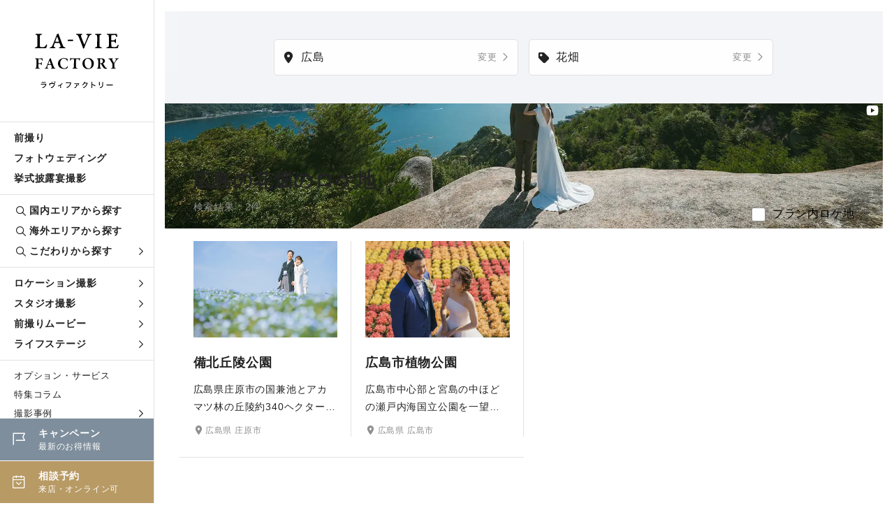

--- FILE ---
content_type: text/html; charset=UTF-8
request_url: https://www.la-viephoto.com/theme/flower/hiroshima
body_size: 8042
content:
<!DOCTYPE html>
<html lang="ja">
<head>
<!-- Google Tag Manager -->
<script>
    (function(w,d,s,l,i){w[l]=w[l]||[];w[l].push({'gtm.start':
    new Date().getTime(),event:'gtm.js'});var f=d.getElementsByTagName(s)[0],
    j=d.createElement(s),dl=l!='dataLayer'?'&l='+l:'';j.async=true;j.src=
    'https://www.googletagmanager.com/gtm.js?id='+i+dl;f.parentNode.insertBefore(j,f);
    })(window,document,'script','dataLayer','GTM-MKPPBVP');
</script>
<!-- End Google Tag Manager -->
<meta charset="UTF-8">
<meta http-equiv="X-UA-Compatible" content="IE=edge">
<meta name="viewport" content="width=device-width, initial-scale=1.0">
<meta name="format-detection" content="telephone=no">
<title>広島の花畑でフォトウェディング・前撮り｜ラヴィファクトリー</title>
<meta name="description" content="広島の花畑でウェディングフォト撮影できるロケーションが2件。前撮り・フォトウェディングを年間4万件の実績を誇るラヴィファクトリーで。" />

<link rel="canonical" href="https://www.la-viephoto.com/theme/flower/hiroshima" />

<link rel="stylesheet" href="https://www.la-viephoto.com/css/style.min.css">
<link rel="stylesheet" href="https://www.la-viephoto.com/css/icomoon/style.css">
<link rel="stylesheet" href="https://cdn.jsdelivr.net/npm/yakuhanjp@3.4.1/dist/css/yakuhanjp_s-narrow.min.css">
<link rel="stylesheet" href="https://use.typekit.net/qbe5npk.css">
<link rel="stylesheet" href="https://use.typekit.net/xym5ymn.css">
<link rel="stylesheet" href="https://www.la-viephoto.com/js/remodal/remodal.css" />
<link rel="stylesheet" href="https://www.la-viephoto.com/js/remodal/remodal-default-theme.css" />
<link rel="stylesheet" href="https://www.la-viephoto.com/js/swiper/swiper.min.css">
<link rel="stylesheet" href="https://use.typekit.net/eip6psh.css">
<link rel="stylesheet" href="https://www.la-viephoto.com/js/lightgallery/lightgallery.css">
<script src="https://www.la-viephoto.com/js/jquery-3.6.4.min.js"></script>
<script src="https://cdn.jsdelivr.net/npm/viewport-extra@1.0.2/dist/viewport-extra.min.js"></script>
<script>
 new ViewportExtra(375)
</script>
<!--▼Favicon-->
<link rel="shortcut icon" type="image/x-icon" href="https://www.la-viephoto.com/img/common/favicon.ico">
<!--▼og-->
<meta property="og:title" content="広島の花畑でフォトウェディング・前撮り｜ラヴィファクトリー" />
<meta property="og:description" content="広島の花畑でウェディングフォト撮影できるロケーションが2件。前撮り・フォトウェディングを年間4万件の実績を誇るラヴィファクトリーで。" />
<meta property="og:type" content="article" />
<meta property="og:url" content="https://www.la-viephoto.com/theme/flower/hiroshima" />
<meta property="og:image" content="https://www.la-viephoto.com/img/common/thumbnail.jpg" />
<meta property="og:site_name" content="ラヴィファクトリー" />
<meta property="og:locale" content="ja_JP" />
<meta name="thumbnail" content="https://www.la-viephoto.com/img/common/thumbnail.jpg" />
<!--▼ Free Head Source-->


</head>
<body>

<!-- Google Tag Manager (noscript) -->
<noscript>
    <iframe src="https://www.googletagmanager.com/ns.html?id=GTM-MKPPBVP" height="0" width="0" style="display:none;visibility:hidden"></iframe>
</noscript>
<!-- End Google Tag Manager (noscript) -->

<!--begin::Header-->
<!--header-->
<header class="l-header">
    <p class="l-header__logo">
      <a href="https://www.la-viephoto.com">
    <picture>
      <source srcset="https://www.la-viephoto.com/img/common/logo_sp.svg" media="(max-width: 960px)">
      <img src="https://www.la-viephoto.com/img/common/logo.svg" alt="フォトウェディング、前撮り、結婚写真のラヴィファクトリー">
    </picture>
    </a>
    </p>
  
  <div class="l-header__main">
    <div class="global-nav">
      <ul class="global-nav__list">
        <li class="global-nav__list__item"><a href="https://www.la-viephoto.com/maedori">前撮り</a></li>
        <li class="global-nav__list__item"><a href="https://www.la-viephoto.com/photowedding">フォトウェディング</a></li>
        <li class="global-nav__list__item"><a href="https://www.la-viephoto.com/snap">挙式披露宴撮影</a></li>
      </ul>
      <ul class="global-nav__list">
        <li class="global-nav__list__item global-nav__list__item--search"><a href="https://www.la-viephoto.com/shop"><span class="icon icon-search"></span>国内エリアから探す</a></li>
        <li class="global-nav__list__item global-nav__list__item--search"><a href="https://www.la-viephoto.com/world"><span class="icon icon-search"></span>海外エリアから探す</a></li>
        <li class="global-nav__list__item global-nav__mega-menu global-nav__list__item--search">
          <div class="global-nav__mega-menu__trigger">
            <a href="javascript:void(0)"><span class="icon icon-search"></span>こだわりから探す<span class="icon icon-arrow_blk"></span></a>
          </div>
          <div class="global-nav__mega-menu__inner">
            <ul class="global-nav__mega-menu__list">
              <li class="global-nav__mega-menu__list__item"><a href="https://www.la-viephoto.com/theme/location">ロケ地から探す</a></li>
              <li class="global-nav__mega-menu__list__item"><a href="https://www.la-viephoto.com/clothing/dress">衣装から探す</a></li>
              <li class="global-nav__mega-menu__list__item"><a href="https://www.la-viephoto.com/hairmake">ヘアメイクから探す</a></li>
              <li class="global-nav__mega-menu__list__item"><a href="https://www.la-viephoto.com/photo_g">フォトグラファーから探す</a></li>
              <li class="global-nav__mega-menu__list__item"><a href="https://www.la-viephoto.com/photo_g/vg-all">ビデオグラファーから探す</a></li>
              <li class="global-nav__mega-menu__list__item"><a href="https://www.la-viephoto.com/theme">こだわりシーンから探す</a></li>              
            </ul>
          </div>
        </li>
      </ul>
      <ul class="global-nav__list">
        <li class="global-nav__mega-menu">
          <div class="global-nav__mega-menu__trigger">
            <a href="https://www.la-viephoto.com/location-shoot">ロケーション撮影<span class="icon icon-arrow_blk"></span></a>
          </div>
          <div class="global-nav__mega-menu__inner">
            <ul class="global-nav__mega-menu__list">
              <li class="global-nav__mega-menu__list__item"><a href="https://www.la-viephoto.com/location-shoot/dress">洋装ロケーション</a></li>
              <li class="global-nav__mega-menu__list__item"><a href="https://www.la-viephoto.com/location-shoot/kimono">和装ロケーション</a></li>
              <li class="global-nav__mega-menu__list__item"><a href="https://www.la-viephoto.com/location-shoot/dress-kimono">洋装・和装ロケーション</a></li>
              <li class="global-nav__mega-menu__list__item"><a href="https://www.la-viephoto.com/location-shoot/chapel">チャペルフォト</a></li>
            </ul>
          </div>
        </li>
        <li class="global-nav__mega-menu">
          <div class="global-nav__mega-menu__trigger">
            <a href="https://www.la-viephoto.com/studio-shoot">スタジオ撮影<span class="icon icon-arrow_blk"></span></a>
          </div>
          <div class="global-nav__mega-menu__inner">
            <ul class="global-nav__mega-menu__list">
              <li class="global-nav__mega-menu__list__item"><a href="https://www.la-viephoto.com/studio-shoot/dress">洋装スタジオ</a></li>
              <li class="global-nav__mega-menu__list__item"><a href="https://www.la-viephoto.com/studio-shoot/kimono">和装スタジオ</a></li>
              <li class="global-nav__mega-menu__list__item"><a href="https://www.la-viephoto.com/studio-shoot/dress-kimono">洋装・和装スタジオ</a></li>
            </ul>
          </div>
        </li>
        <li class="global-nav__mega-menu">
          <div class="global-nav__mega-menu__trigger">
            <a href="https://www.la-viephoto.com/movie">前撮りムービー<span class="icon icon-arrow_blk"></span></a>
          </div>
        </li>
        <li class="global-nav__mega-menu">
          <div class="global-nav__mega-menu__trigger">
            <a href="https://www.la-viephoto.com/moments">ライフステージ<span class="icon icon-arrow_blk"></span></a>
          </div>
          <div class="global-nav__mega-menu__inner">
            <ul class="global-nav__mega-menu__list">
              <li class="global-nav__mega-menu__list__item"><a href="https://www.la-viephoto.com/moments/engagement">エンゲージフォト</a></li>
              <li class="global-nav__mega-menu__list__item"><a href="https://www.la-viephoto.com/moments/legalphoto">入籍記念写真</a></li>
              <li class="global-nav__mega-menu__list__item"><a href="https://www.la-viephoto.com/moments/vowrenewal">結婚記念写真</a></li>
              <li class="global-nav__mega-menu__list__item"><a href="https://www.la-viephoto.com/moments/familyphoto">ファミリーフォト</a></li>
              <li class="global-nav__mega-menu__list__item"><a href="https://www.la-viephoto.com/moments/maternity">マタニティフォト</a></li>
            </ul>
          </div>
        </li>
      </ul>
      <ul class="global-nav__list">
        <li class="global-nav__list__item global-nav__list__item--sub"><a href="https://www.la-viephoto.com/options">オプション・サービス</a></li>
        <li class="global-nav__list__item global-nav__list__item--sub"><a href="https://www.la-viephoto.com/journal">特集コラム</a></li>
        <li class="global-nav__list__item global-nav__mega-menu global-nav__list__item global-nav__list__item--sub">
          <div class="global-nav__mega-menu__trigger">
            <a href="javascript:void(0)">撮影事例<span class="icon icon-arrow_blk"></span></a>
          </div>
          <div class="global-nav__mega-menu__inner">
            <ul class="global-nav__mega-menu__list">
              <li class="global-nav__mega-menu__list__item"><a href="https://www.la-viephoto.com/lavieblog">撮影レポート</a></li>
              <li class="global-nav__mega-menu__list__item"><a href="https://www.la-viephoto.com/reviews">お客さまの声</a></li>
            </ul>
          </div>
        </li>
        <li class="global-nav__list__item global-nav__mega-menu global-nav__list__item global-nav__list__item--sub">
          <div class="global-nav__mega-menu__trigger">
            <a href="javascript:void(0)">ご利用ガイド<span class="icon icon-arrow_blk"></span></a>
          </div>
          <div class="global-nav__mega-menu__inner">
            <ul class="global-nav__mega-menu__list">
              <li class="global-nav__mega-menu__list__item"><a href="https://www.la-viephoto.com/faq">よくあるご質問</a></li>
              <li class="global-nav__mega-menu__list__item"><a href="https://www.la-viephoto.com/about">私たちについて</a></li>
            </ul>
          </div>
        </li>
        <li class="global-nav__list__item global-nav__list__item--sub"><a href="https://www.la-viephoto.com/shop-list">店舗一覧</a></li>
        <ul class="global-nav__cta">
          <li class="global-nav__cta__item cta__event">
            <a href="https://www.la-viephoto.com/topics">
              <span class="icon icon-event"></span>
              <p class="txt"><span class="tit">キャンペーン</span><span class="sub">最新のお得情報</span></p>
            </a>
          </li>
          <li class="global-nav__cta__item cta__reserve">
            <a href="https://www.la-viephoto.com/reserve">
              <span class="icon icon-calender"></span>
              <p class="txt"><span class="tit">相談予約</span><span class="sub">来店・オンライン可</span></p>
            </a>
          </li>
        </ul>
    </div>
  </div>
</header>
<!--//header--><!--end::Header-->

<!--begin::Main-->
<!--main-->
<main class="p-theme p-theme--sort">
<!--c-page-title-->
  <div class="c-theme-page-title fade-in">
    <div class="c-theme-page-title__inner">
      <div class="c-theme-page-title__title">
        <h1>広島の花畑のロケーション<span>フォトウェディング・前撮り</span></h1>
        <p>広島の花畑でウェディングフォト撮影できるロケーションが2件。<br>掲載地以外でも、想い出の場所からご実家など、好きな場所への出張撮影も可能です。</p>
      </div>
      <picture class="image">
        <source srcset="https://www.la-viephoto.com/img/theme/location/hiroshima_sp.webp" media="(max-width: 960px)">
        <img src="https://www.la-viephoto.com/img/theme/location/hiroshima.webp" alt="">
      </picture>        
    </div>
    
    <div class="page-title__sns white">
      <p class="tit">Follow us</p>
      <ul class="page-title__sns__list">
        <li class="page-title__sns__list__item"><a href="https://www.instagram.com/laviefactory/" target="_blank"><span class="icon-insta"></span></a></li>
        <li class="page-title__sns__list__item"><a href="https://www.youtube.com/user/LavieFactory" target="_blank"><span class="icon-youtube"></span></a></li>
      </ul>
    </div>
  </div>
<!--//c-page-title-->

<!--c-search-box-->
  <div class="c-search-box fade-in">
    <div class="c-search-box__inner inner-l">
      <div class="c-search-box__operate">
        <div class="c-search-box__input area">
          <a  data-remodal-target="area-filter" href="#area-filter">
            <div class="value"><span>広島</span></div>
            <div class="change">変更</div>
          </a>
        </div>
        <div class="c-search-box__input theme">
          <a  data-remodal-target="theme-filter" href="#theme-filter">
            <div class="value"><span>花畑</span></div>
            <div class="change">変更</div>
          </a>
        </div>
      </div>
    </div>
  </div>
<!--//c-search-box-->

<!--area-filter-->
  <div class="remodal c-sort-filter c-sort-filter--theme" data-remodal-id="area-filter" data-remodal-options="hashTracking:false">
    <div class="c-sort-filter__wrapper">
      <div class="c-sort-filter__head">エリアで探す</div>
      <div class="c-sort-filter__inner">
        <div class="c-sec-cont">
          <ul class="c-sort-filter__list area">
                        <li class="c-sort-filter__list__item">
                            <a href="https://www.la-viephoto.com/sapporo/location" class="sf_label">
                              札幌
              </a>
            </li>
                        <li class="c-sort-filter__list__item">
                            <a href="https://www.la-viephoto.com/sendai/location" class="sf_label">
                              仙台
              </a>
            </li>
                        <li class="c-sort-filter__list__item">
                            <a href="https://www.la-viephoto.com/tokyo/location" class="sf_label">
                              東京
              </a>
            </li>
                        <li class="c-sort-filter__list__item">
                            <a href="https://www.la-viephoto.com/yokohama/location" class="sf_label">
                              横浜
              </a>
            </li>
                        <li class="c-sort-filter__list__item">
                            <a href="https://www.la-viephoto.com/chiba/location" class="sf_label">
                              千葉
              </a>
            </li>
                        <li class="c-sort-filter__list__item">
                            <a href="https://www.la-viephoto.com/omiya/location" class="sf_label">
                              埼玉
              </a>
            </li>
                        <li class="c-sort-filter__list__item">
                            <a href="https://www.la-viephoto.com/nagoya/location" class="sf_label">
                              名古屋
              </a>
            </li>
                        <li class="c-sort-filter__list__item">
                            <a href="https://www.la-viephoto.com/niigata/location" class="sf_label">
                              新潟
              </a>
            </li>
                        <li class="c-sort-filter__list__item">
                            <a href="https://www.la-viephoto.com/nagano/location" class="sf_label">
                              長野
              </a>
            </li>
                        <li class="c-sort-filter__list__item">
                            <a href="https://www.la-viephoto.com/karuizawa/location" class="sf_label">
                              軽井沢
              </a>
            </li>
                        <li class="c-sort-filter__list__item">
                            <a href="https://www.la-viephoto.com/kanazawa/location" class="sf_label">
                              金沢
              </a>
            </li>
                        <li class="c-sort-filter__list__item">
                            <a href="https://www.la-viephoto.com/osaka/location" class="sf_label">
                              大阪
              </a>
            </li>
                        <li class="c-sort-filter__list__item">
                            <a href="https://www.la-viephoto.com/kobe/location" class="sf_label">
                              神戸
              </a>
            </li>
                        <li class="c-sort-filter__list__item">
                            <a href="https://www.la-viephoto.com/kyoto/location" class="sf_label">
                              京都
              </a>
            </li>
                        <li class="c-sort-filter__list__item">
                            <a href="https://www.la-viephoto.com/okayama/location" class="sf_label">
                              岡山
              </a>
            </li>
                        <li class="c-sort-filter__list__item">
                            <a class="sf_label" style="color: #ffffff; background: #73999b; border-color: #73999b;">
                              広島
              </a>
            </li>
                        <li class="c-sort-filter__list__item">
                            <a href="https://www.la-viephoto.com/matsuyama/location" class="sf_label">
                              松山
              </a>
            </li>
                        <li class="c-sort-filter__list__item">
                            <a href="https://www.la-viephoto.com/fukuoka/location" class="sf_label">
                              福岡
              </a>
            </li>
                        <li class="c-sort-filter__list__item">
                            <a href="https://www.la-viephoto.com/kumamoto/location" class="sf_label">
                              熊本
              </a>
            </li>
                        <li class="c-sort-filter__list__item">
                            <a href="https://www.la-viephoto.com/okinawa/location" class="sf_label">
                              沖縄
              </a>
            </li>
                        <li class="c-sort-filter__list__item">
                            <a href="https://www.la-viephoto.com/hawaii/location" class="sf_label">
                              ハワイ
              </a>
            </li>
                        <li class="c-sort-filter__list__item">
                            <a href="https://www.la-viephoto.com/guam/location" class="sf_label">
                              グアム
              </a>
            </li>
                        <li class="c-sort-filter__list__item">
                            <a href="https://www.la-viephoto.com/paris/location" class="sf_label">
                              パリ
              </a>
            </li>
                        <li class="c-sort-filter__list__item">
                            <a href="https://www.la-viephoto.com/italy/location" class="sf_label">
                              イタリア
              </a>
            </li>
                        <li class="c-sort-filter__list__item">
                            <a href="https://www.la-viephoto.com/newyork/location" class="sf_label">
                              ニューヨーク
              </a>
            </li>
                        <li class="c-sort-filter__list__item">
              <a href="https://www.la-viephoto.com/theme/location" class="sf_label">
                全て
              </a>
            </li>
          </ul>
        </div>
      </div>
      <button data-remodal-action="close" class="remodal-close fade-in"></button>
    </div>
  </div>
<!--//area-filter-->

<!--theme-filter-->
  <div class="remodal c-sort-filter c-sort-filter--theme" data-remodal-id="theme-filter" data-remodal-options="hashTracking:false">
    <div class="c-sort-filter__wrapper">
      <div class="c-sort-filter__head">こだわりで絞り込む</div>
      <div class="c-sort-filter__inner">
        <div class="c-sec-cont">
          <ul class="c-theme__list">
                                    <li class="c-theme__list__item">
                            <a href="https://www.la-viephoto.com/theme/sakura/hiroshima">
                              <span class="zoom c-theme__pht">
                  <img src="https://www.la-viephoto.com/storage/2023/09/28/S_20230928142130_sakura.webp" alt="">
                </span>
                <span class="c-theme__tit">
                  桜
                </span>
              </a>
            </li>
                        <li class="c-theme__list__item">
                            <a href="https://www.la-viephoto.com/theme/kouyou/hiroshima">
                              <span class="zoom c-theme__pht">
                  <img src="https://www.la-viephoto.com/storage/2023/09/28/S_20230928142145_koyo.webp" alt="">
                </span>
                <span class="c-theme__tit">
                  紅葉
                </span>
              </a>
            </li>
                        <li class="c-theme__list__item">
                            <a href="https://www.la-viephoto.com/hiroshima/location" style="border-width: 1.5px; border-color: #73999b;">
                              <span class="zoom c-theme__pht">
                  <img src="https://www.la-viephoto.com/storage/2023/09/28/S_20230928142159_flower.webp" alt="">
                </span>
                <span class="c-theme__tit">
                  花畑
                </span>
              </a>
            </li>
                        <li class="c-theme__list__item">
                            <a href="https://www.la-viephoto.com/theme/garden/hiroshima">
                              <span class="zoom c-theme__pht">
                  <img src="https://www.la-viephoto.com/storage/2023/09/28/S_20230928142231_park.webp" alt="">
                </span>
                <span class="c-theme__tit">
                  公園・森
                </span>
              </a>
            </li>
                        <li class="c-theme__list__item">
                            <a href="https://www.la-viephoto.com/theme/beach/hiroshima">
                              <span class="zoom c-theme__pht">
                  <img src="https://www.la-viephoto.com/storage/2023/10/20/S_20231020161556_beach_thum.webp" alt="">
                </span>
                <span class="c-theme__tit">
                  海・ビーチ
                </span>
              </a>
            </li>
                        <li class="c-theme__list__item">
                            <a href="https://www.la-viephoto.com/theme/cliff/hiroshima">
                              <span class="zoom c-theme__pht">
                  <img src="https://www.la-viephoto.com/storage/2023/10/20/S_20231020212310_iwaba_thum.webp" alt="">
                </span>
                <span class="c-theme__tit">
                  岩場・崖
                </span>
              </a>
            </li>
                        <li class="c-theme__list__item">
                            <a href="https://www.la-viephoto.com/theme/j-garden/hiroshima">
                              <span class="zoom c-theme__pht">
                  <img src="https://www.la-viephoto.com/storage/2023/09/27/S_20230927101927_wateien.webp" alt="">
                </span>
                <span class="c-theme__tit">
                  和庭園
                </span>
              </a>
            </li>
                        <li class="c-theme__list__item">
                            <a href="https://www.la-viephoto.com/theme/jinjya/hiroshima">
                              <span class="zoom c-theme__pht">
                  <img src="https://www.la-viephoto.com/storage/2023/09/28/S_20230928142301_temple.webp" alt="">
                </span>
                <span class="c-theme__tit">
                  神社寺院・城
                </span>
              </a>
            </li>
                        <li class="c-theme__list__item">
                            <a href="https://www.la-viephoto.com/theme/chapel/hiroshima">
                              <span class="zoom c-theme__pht">
                  <img src="https://www.la-viephoto.com/storage/2023/09/28/S_20230928142400_chapel.webp" alt="">
                </span>
                <span class="c-theme__tit">
                  チャペル・教会
                </span>
              </a>
            </li>
                        <li class="c-theme__list__item">
                            <a href="https://www.la-viephoto.com/theme/night-view/hiroshima">
                              <span class="zoom c-theme__pht">
                  <img src="https://www.la-viephoto.com/storage/2023/10/20/S_20231020221006_night_thum.webp" alt="">
                </span>
                <span class="c-theme__tit">
                  夕景・夜景
                </span>
              </a>
            </li>
                        <li class="c-theme__list__item">
                            <a href="https://www.la-viephoto.com/theme/town/hiroshima">
                              <span class="zoom c-theme__pht">
                  <img src="https://www.la-viephoto.com/storage/2023/10/20/S_20231020221038_town_thum.webp" alt="">
                </span>
                <span class="c-theme__tit">
                  街並み・スポット
                </span>
              </a>
            </li>
                        <li class="c-theme__list__item">
                            <a href="https://www.la-viephoto.com/theme/washitsu/hiroshima">
                              <span class="zoom c-theme__pht">
                  <img src="https://www.la-viephoto.com/storage/2023/10/20/S_20231020222545_washitsu_thum.webp" alt="">
                </span>
                <span class="c-theme__tit">
                  和室
                </span>
              </a>
            </li>
                                  </ul>
        </div>    
      </div>
      <button data-remodal-action="close" class="remodal-close fade-in"></button>
    </div>
  </div>
<!--//area-filter-->

<!--c-theme-location-->
  <section class="c-theme-location c-sec c-sec--mTop90">
    <div class="inner-l">
      <h2 class="c-sec-heading mb0 fade-up">広島の花畑のロケ地</h2>
      <p class="c-theme__result-count fade-up">検索結果：2件</p>
      <div class="c-theme-location__check">
        <div class="check fade-up">
          <input type="checkbox" name="" value="" id="privacy-check" onclick="toggleIncludedPlan()" >
          <label for="privacy-check" class="checkbox">プラン内ロケ地</label>
        </div>
      </div>     
      <ul class="c-card__list">
                <li class="c-card__list__item fade-up">
          <section>          
            <a href="https://www.la-viephoto.com/hiroshima/location/bihoku-kouen">
              <picture><span class="focus"><img loading="lazy" loading="lazy" src="https://www.la-viephoto.com/storage/2023/04/21/S_20230421112144_0003.webp" alt=""></span></picture>
              <div class="c-card__body">
                <div class="c-card__heading">
                  <div class="c-card__tit">
                    <h3 class="ja-tit">備北丘陵公園</h3>
                  </div>
                </div>
                <p class="c-card__summary">広島県庄原市の国兼池とアカマツ林の丘陵約340ヘクタールにつくられた中国地方唯一の国営公園です。四季を通じて、美しい色とりどりの花々が楽しめます。花畑の中での撮影は、まさにおとぎ話の１シーンのようです。大自然を満喫できる広大な敷地には、豪農の家を再現した古民家もあり、室内での撮影もできます。和装・洋装どちらの撮影もおすすめです。</p>
                <p class="area-sub">広島県 庄原市</p>
              </div>
            </a>
          </section>
        </li>
                <li class="c-card__list__item fade-up">
          <section>          
            <a href="https://www.la-viephoto.com/hiroshima/location/botgarden-hiroshima">
              <picture><span class="focus"><img loading="lazy" loading="lazy" src="https://www.la-viephoto.com/storage/2023/04/21/S_20230421114208_MHH02970120.webp" alt=""></span></picture>
              <div class="c-card__body">
                <div class="c-card__heading">
                  <div class="c-card__tit">
                    <h3 class="ja-tit">広島市植物公園</h3>
                  </div>
                </div>
                <p class="c-card__summary">広島市中心部と宮島の中ほどの瀬戸内海国立公園を一望する高台にある植物公園です。18.3ヘクタールの広大な園内には、四季折々の草花や木々が広がり、自然の豊かさを存分に感じられます。広大な芝生広場や、日本屈指の温室内でも撮影できます。ラヴィファクトリー広島店から車で約30分とアクセスの良さも魅力のひとつです。</p>
                <p class="area-sub">広島県 広島市</p>
              </div>
            </a>
          </section>
        </li>
              </ul>
      <div class="c-pagination fade-up">
        <nav class="c-pagination__links">
        
                    <div class="c-pagination__page-numbers current">1</div>
          
          
          
          
          
          
                    
                </nav>
      </div>
  </section>
<!--//c-theme-location-->

<!--c-search-box-->
  <div class="c-search-box fade-in mTop100">
    <div class="c-search-box__inner inner-l">
      <div class="c-search-box__operate">
        <div class="c-search-box__input area">
          <a  data-remodal-target="area-filter" href="#area-filter">
            <div class="value"><span>広島</span></div>
            <div class="change">変更</div>
          </a>
        </div>
        <div class="c-search-box__input theme">
          <a  data-remodal-target="theme-filter" href="#theme-filter">
            <div class="value"><span>花畑</span></div>
            <div class="change">変更</div>
          </a>
        </div>
      </div>
    </div>
  </div>
<!--//c-search-box-->

  <div class="c-button c-button--center">
    <div class="c-button__txt fade-up"><a href="https://www.la-viephoto.com/hiroshima/location">広島のすべてのロケ地</a></div>
  </div>

  <div class="c-more-banner mTop90 fade-up">
    <a href="https://www.la-viephoto.com/hiroshima">
      <picture class="c-more-banner__image"><span class="focus"><img loading="lazy" loading="lazy" src="https://www.la-viephoto.com/storage/2025/07/31/S_20250731183311_hiroshima_thm.webp" alt=""></span></picture>
      <div class="c-more-banner__txt">
        <p class="ja">広島の前撮り・フォトウェディングをもっと知る</p>
        <p class="en">Hiroshima Studio</p>
      </div>
    </a>
  </div>

<!-- breadcrumb -->
  <nav role="navigation" aria-label="breadcrumb" class="c-breadcrumb">
    <div class="c-breadcrumb__inner">
      <ol class="c-breadcrumb__list" itemscope="" itemtype="https://schema.org/BreadcrumbList">
        <li class="c-breadcrumb__list__item" itemprop="itemListElement" itemscope="" itemtype="https://schema.org/ListItem">
          <a href="https://www.la-viephoto.com" itemprop="item">
            <span class="icon icon-home"></span>
            <span class="txt" itemprop="name">HOME</span>
          </a>
          <meta itemprop="position" content="1">
        </li>
                    <li class="c-breadcrumb__list__item">
              <a href="https://www.la-viephoto.com/theme" itemprop="item">
                <span itemprop="name">こだわりから探す</span>
              </a>
              <meta itemprop="position" content="2">
            </li>
                      <li class="c-breadcrumb__list__item">
              <a href="https://www.la-viephoto.com/theme/flower" itemprop="item">
                <span itemprop="name">花畑</span>
              </a>
              <meta itemprop="position" content="3">
            </li>
            <li class="c-breadcrumb__list__item active">
              <span itemprop="name">広島</span>
              <meta itemprop="position" content="4">
            </li>
                        </ol>
    </div>
  </nav>
<!-- //breadcrumb -->
</main>
<!--//main-->
<!--end::Main-->

<!--begin::aside-->
<!--aside-->
<aside class="l-aside">
    <div class="l-aside__heading">
      <h2 class="l-aside__tit fade-up">お問い合わせ</h2>
      <p class="l-aside__desc fade-up">フォトプランナーがお二人にぴったりの撮影をご提案。<br>お悩みなどお気軽にご相談ください。</p>
    </div>
    <div class="inner-ss">
      <section class="l-aside__cta fade-up">
        <h3 class="l-aside-cta__tit">ご質問・ご相談はお気軽に</h3>
        <ul class="l-aside-cta__list">
          <li class="l-aside-cta__list__item"><a href="https://www.la-viephoto.com/reserve"><span class="icon icon-calender"></span><span class="txt">来店相談予約</span></a></li>
          <li class="l-aside-cta__list__item"><a href="https://www.la-viephoto.com/online"><span class="icon icon-headset"></span><span class="txt">オンライン相談予約</span></a></li>
          <li class="l-aside-cta__list__item"><a href="https://www.la-viephoto.com/shop-list"><span class="icon icon-pin"></span><span class="txt">店舗一覧</span></a></li>
        </ul>
      </section>
      <div class="l-aside__links">
        <ul class="l-aside-links__list">
          <li class="l-aside-links__list__item fade-up"><a href="https://www.la-viephoto.com/about"><span class="icon icon-star"></span><span class="txt">ラヴィについて</span></a></li>
          <li class="l-aside-links__list__item fade-up"><a href="https://www.la-viephoto.com/reviews"><span class="icon icon-review"></span><span class="txt">お客さまの声</span></a></li>
          <li class="l-aside-links__list__item fade-up"><a href="https://www.la-viephoto.com/faq"><span class="icon icon-faq"></span><span class="txt">よくあるご質問</span></a></li>
        </ul>
      </div>
    </div>
    <div class="l-aside__sns">
      <ul class="l-aside-sns__list">
        <li class="l-aside-sns__list__item fade-up">
          <a href="https://www.instagram.com/laviefactory/" target="_blank" class="insta">
            <span class="icon icon-insta"></span>
            <p class="en-tit">Instagram</p>
            <p class="desc">実際に撮影した「ハートのある写真」を配信中</p>
          </a>
        </li>
        <li class="l-aside-sns__list__item fade-up">
          <a href="https://www.youtube.com/user/LavieFactory" target="_blank" class="youtube">
            <span class="icon icon-youtube"></span>
            <p class="en-tit">Youtube</p>
            <p class="desc">撮影当日のメイキング動画を配信中</p>
          </a>
        </li>
      </ul>
    </div>
  </aside>
  <!--//aside--><!--end::aside-->

<!---begin::footer / l-footer-cta-->
<!--footer-->
<footer class="l-footer">
    <div class="l-footer__inner">
      <div class="l-footer__logo">
        <a href="https://www.la-viephoto.com"><img loading="lazy" src="https://www.la-viephoto.com/img/common/footer/logo_footer.svg" alt="フォトウェディング、前撮り、結婚写真のラヴィファクトリー"></a>
      </div>
      <div class="l-footer__links">
        <dl class="l-footer-links__list">
          <dt>Company</dt>
          <dd><a href="https://www.la-viephoto.com/lav">会社概要</a></dd>
          <dd><a href="https://www.la-viephoto.com/recruit">採用情報</a></dd>
          <dd><a href="https://www.la-viephoto.com/lav/privacy">個人情報保護方針</a></dd>
          <dd><a href="https://www.la-viephoto.com/lav/corporation">法人さまお問合せ</a></dd>
          <dd><a href="https://www.la-viephoto.com/news">プレスリリース</a></dd>
        </dl>
        <dl class="l-footer-links__list">
          <dt>Language</dt>
          <dd><a href="https://laviefactory-jp.com/en/" target="_blank">English</a></dd>
          <dd><a href="https://laviefactory-jp.com/" target="_blank">Chinese</a></dd>
        </dl>      
      </div>
      <div class="l-footer__recommend">
        <p class="l-footer-recommend__tit">Recommend Site</p>
        <ul class="l-footer-recommend__list">
          <li class="l-footer-recommend__list__item"><a href="https://la-viecouleur.com/" target="_blank"><img loading="lazy" src="https://www.la-viephoto.com/img/common/footer/couleur.png" alt="家族写真のラヴィクルール"></a></li>
          <li class="l-footer-recommend__list__item"><a href="https://lavie-enfant.com/" target="_blank"><img loading="lazy" src="https://www.la-viephoto.com/img/common/footer/enfant.png" alt="こども専用フォトスタジオ"></a></li>    
          <li class="l-footer-recommend__list__item"><a href="https://cm.la-viephoto.com/" target="_blank"><img loading="lazy" src="https://www.la-viephoto.com/img/common/footer/cmphoto.png" alt="法人向け動画制作・広告撮影"></a></li>    
          <li class="l-footer-recommend__list__item"><a href="http://www.labo-la.com/" target="_blank"><img loading="lazy" src="https://www.la-viephoto.com/img/common/footer/labola.png" alt="フォトブランド「ラボーラ」"></a></li>    
        </ul>
      </div>
      <div class="l-footer__copyright">©2023 La-vie Factory</div>
    </div>
  </footer>
  <!--//footer-->
  
  <!--l-footer-cta-->
  <div class="l-footer-cta">
    <div class="l-footer-cta__nav-toggle" data-remodal-target="sp-nav">
      <span></span>
      <span></span>
      <p class="nav-toggle__txt">Menu</p>
    </div>
    <div class="sp-nav__cont remodal" data-remodal-id="sp-nav" data-remodal-options="hashTracking:false">
      <nav class="sp-global-menu">
        <ul class="sp-global-nav__list">
          <li class="sp-global-nav__list__item"><a href="https://www.la-viephoto.com/maedori">前撮り</a></li>
          <li class="sp-global-nav__list__item"><a href="https://www.la-viephoto.com/photowedding">フォトウェディング</a></li>
          <li class="sp-global-nav__list__item"><a href="https://www.la-viephoto.com/snap">挙式披露宴撮影</a></li>  
        </ul>
        <ul class="sp-global-nav__list">
          <li class="sp-global-nav__list__item sp-global-nav__list__item--search"><a href="https://www.la-viephoto.com/shop"><span class="icon icon-search"></span>国内エリアから探す</a></li>
          <li class="sp-global-nav__list__item sp-global-nav__list__item--search"><a href="https://www.la-viephoto.com/world"><span class="icon icon-search"></span>海外エリアから探す</a></li>
        </ul>
        <ul class="sp-global-nav__list">
          <li class="sp-global-nav__list__item sp-global-nav__list__item--search"><a href="https://www.la-viephoto.com/theme/location"><span class="icon icon-search"></span>ロケ地から探す</a></li> 
          <li class="sp-global-nav__list__item sp-global-nav__list__item--search"><a href="https://www.la-viephoto.com/clothing/dress"><span class="icon icon-search"></span>衣装から探す</a></li>
          <li class="sp-global-nav__list__item sp-global-nav__list__item--search"><a href="https://www.la-viephoto.com/hairmake"><span class="icon icon-search"></span>ヘアメイクから探す</a></li>
          <li class="sp-global-nav__list__item sp-global-nav__list__item--search"><a href="https://www.la-viephoto.com/photo_g"><span class="icon icon-search"></span>フォトグラファーから探す</a></li>
          <li class="sp-global-nav__list__item sp-global-nav__list__item--search"><a href="https://www.la-viephoto.com/photo_g/vg-all"><span class="icon icon-search"></span>ビデオグラファーから探す</a></li>
          <li class="sp-global-nav__list__item sp-global-nav__list__item--search"><a href="https://www.la-viephoto.com/theme"><span class="icon icon-search"></span>こだわりシーンから探す</a></li>
        </ul>
        <ul class="sp-global-nav__list">  
          <li class="sp-global-nav__list__item">
            <div class="tit"><a href="https://www.la-viephoto.com/location-shoot">ロケーション撮影</a></div>
            <ul class="sp-global-nav__inner">
              <li class="sp-global-nav__inner__item"><a href="https://www.la-viephoto.com/location-shoot/dress">洋装ロケーション</a></li>
              <li class="sp-global-nav__inner__item"><a href="https://www.la-viephoto.com/location-shoot/kimono">和装ロケーション</a></li>
              <li class="sp-global-nav__inner__item"><a href="https://www.la-viephoto.com/location-shoot/dress-kimono">洋装・和装ロケーション</a></li>
              <li class="sp-global-nav__inner__item"><a href="https://www.la-viephoto.com/location-shoot/chapel">チャペルフォト</a></li>
            </ul>
          </li>
          <li class="sp-global-nav__list__item">
            <div class="tit"><a href="https://www.la-viephoto.com/studio-shoot">スタジオ撮影</a></div>
            <ul class="sp-global-nav__inner">
              <li class="sp-global-nav__inner__item"><a href="https://www.la-viephoto.com/studio-shoot/dress">洋装スタジオ</a></li>
              <li class="sp-global-nav__inner__item"><a href="https://www.la-viephoto.com/studio-shoot/kimono">和装スタジオ</a></li>
              <li class="sp-global-nav__inner__item"><a href="https://www.la-viephoto.com/studio-shoot/dress-kimono">洋装・和装スタジオ</a></li>
            </ul>
          </li>
          <li class="sp-global-nav__list__item">
            <div class="tit"><a href="https://www.la-viephoto.com/movie">前撮りムービー</a></div>
          </li>
          <li class="sp-global-nav__list__item">
            <div class="tit"><a href="https://www.la-viephoto.com/moments">ライフステージ</a></div>
            <ul class="sp-global-nav__inner">
              <li class="sp-global-nav__inner__item"><a href="https://www.la-viephoto.com/moments/engagement">エンゲージフォト</a></li>
              <li class="sp-global-nav__inner__item"><a href="https://www.la-viephoto.com/moments/legalphoto">入籍記念写真</a></li>
              <li class="sp-global-nav__inner__item"><a href="https://www.la-viephoto.com/moments/vowrenewal">結婚記念写真</a></li>
              <li class="sp-global-nav__inner__item"><a href="https://www.la-viephoto.com/moments/familyphoto">ファミリーフォト</a></li>
              <li class="sp-global-nav__inner__item"><a href="https://www.la-viephoto.com/moments/maternity">マタニティフォト</a></li>
            </ul>
          </li>              
        </ul>
        <ul class="sp-global-nav__list sub">
          <li class="sp-global-nav__list__item"><a href="https://www.la-viephoto.com/clothing">衣装</a></li>
          <li class="sp-global-nav__list__item"><a href="https://www.la-viephoto.com/hairmake">ヘアメイク</a></li>
          <li class="sp-global-nav__list__item"><a href="https://www.la-viephoto.com/photo_g">フォトグラファー</a></li>
          <li class="sp-global-nav__list__item"><a href="https://www.la-viephoto.com/options">オプション・サービス</a></li>
          <li class="sp-global-nav__list__item"><a href="https://www.la-viephoto.com/journal">特集コラム</a></li>
          <li class="sp-global-nav__list__item"><a href="https://www.la-viephoto.com/lavieblog">撮影レポート</a></li>
          <li class="sp-global-nav__list__item"><a href="https://www.la-viephoto.com/reviews">お客さまの声</a></li>
          <li class="sp-global-nav__list__item"><a href="https://www.la-viephoto.com/about">私たちについて</a></li>
          <li class="sp-global-nav__list__item"><a href="https://www.la-viephoto.com/shop-list">店舗一覧</a></li>
          <li class="sp-global-nav__list__item"><a href="https://www.la-viephoto.com/faq">よくあるご質問</a></li>
        </ul>
      </nav>
      <div class="sp-global-nav__sns">
        <p class="tit">Follow us</p>
        <ul class="sp-global-nav__sns__list">
          <li class="sp-global-nav__sns__list__item"><a href="https://www.instagram.com/laviefactory/" target="_blank"><span class="icon-insta"></span></a></li>
          <li class="sp-global-nav__sns__list__item"><a href="https://www.youtube.com/user/LavieFactory" target="_blank"><span class="icon-youtube"></span></a></li>
        </ul>
      </div>
      <ul class="sp-global-nav__cta">
        <li class="sp-global__cta__item cta__event">
          <a href="https://www.la-viephoto.com/topics">
            <span class="icon icon-event"></span>
            <p class="txt"><span class="tit">キャンペーン</span><span class="sub">最新のお得情報</span></p>
          </a>
        </li>
        <li class="sp-global__cta__item cta__reserve">
          <a href="https://www.la-viephoto.com/reserve">
            <span class="icon icon-calender"></span>
            <p class="txt"><span class="tit">相談予約</span><span class="sub">来店・オンライン可</span></p>
          </a>
        </li>
      </ul>
      <button data-remodal-action="close" class="remodal-close"></button>
    </div>
  
    <nav class="fixed-nav">
      <ul class="fixed-nav__cta _three">
        <li class="fixed-nav__cta__item">
          <a href="https://www.la-viephoto.com/shop">
            <span class="icon icon-pin"></span>
            <p class="txt"><span class="tit">エリア</span><span class="sub">で探す</span></p>
          </a>
        </li>
        <li class="fixed-nav__cta__item">
          <a href="https://www.la-viephoto.com/theme">
            <span class="icon icon-search"></span>
            <p class="txt"><span class="tit">こだわり</span><span class="sub">で探す</span></p>
          </a>
        </li>
        <li class="fixed-nav__cta__item">
          <a href="https://www.la-viephoto.com/reserve" target="_blank">
            <span class="icon icon-calender"></span>
            <p class="txt"><span class="tit">相談予約</span><span class="sub">来店・オンライン</span></p>
          </a>
        </li>
      </ul>
    </nav>
  </div>
  <!--//l-footer-cta--><!--end::footer / l-footer-cta-->

<!--▼Javascript-->
<script src="https://www.la-viephoto.com/js/jquery.inview.min.js"></script>
<script src="https://cdnjs.cloudflare.com/ajax/libs/jquery-easing/1.4.1/jquery.easing.min.js"></script>
<script src="https://cdnjs.cloudflare.com/ajax/libs/jquery-mousewheel/3.1.13/jquery.mousewheel.min.js"></script>
<script src="https://www.la-viephoto.com/js/modernizr.custom.js"></script>
<script src="https://www.la-viephoto.com/js/remodal/remodal.min.js"></script>
<script src="https://www.la-viephoto.com/js/swiper/swiper-bundle.min.js"></script>
<script src="https://www.la-viephoto.com/js/lightgallery/lightgallery-all.min.js"></script>
<script src="https://www.la-viephoto.com/js/library.js" defer></script>
<script src="https://www.la-viephoto.com/js/front/functions.js"></script>
<!--end::Page Scripts-->

<!--▼ Free Foot Source-->

</body>
</html>

--- FILE ---
content_type: text/css
request_url: https://www.la-viephoto.com/css/icomoon/style.css
body_size: 608
content:
@font-face {
  font-family: 'icomoon';
  src:  url('fonts/icomoon.eot?tf0dte');
  src:  url('fonts/icomoon.eot?tf0dte#iefix') format('embedded-opentype'),
    url('fonts/icomoon.ttf?tf0dte') format('truetype'),
    url('fonts/icomoon.woff?tf0dte') format('woff'),
    url('fonts/icomoon.svg?tf0dte#icomoon') format('svg');
  font-weight: normal;
  font-style: normal;
  font-display: block;
}

[class^="icon-"], [class*=" icon-"] {
  /* use !important to prevent issues with browser extensions that change fonts */
  font-family: 'icomoon' !important;
  speak: never;
  font-style: normal;
  font-weight: normal;
  font-variant: normal;
  text-transform: none;
  line-height: 1;

  /* Better Font Rendering =========== */
  -webkit-font-smoothing: antialiased;
  -moz-osx-font-smoothing: grayscale;
}

.icon-train:before {
  content: "\e91a";
}
.icon-review:before {
  content: "\e919";
}
.icon-arrow_right:before {
  content: "\e917";
}
.icon-headset:before {
  content: "\e901";
}
.icon-location:before {
  content: "\e918";
}
.icon-shop:before {
  content: "\e90c";
}
.icon-search:before {
  content: "\e904";
}
.icon-camera_blk:before {
  content: "\e916";
}
.icon-list:before {
  content: "\e915";
}
.icon-window:before {
  content: "\e914";
}
.icon-question:before {
  content: "\e913";
}
.icon-tag:before {
  content: "\e912";
}
.icon-tag_blk:before {
  content: "\e911";
}
.icon-arrow_double:before {
  content: "\e910";
}
.icon-pin_blk:before {
  content: "\e90f";
}
.icon-pin:before {
  content: "\e90e";
}
.icon-home:before {
  content: "\e90d";
}
.icon-calender:before {
  content: "\e90b";
}
.icon-faq:before {
  content: "\e906";
}
.icon-star:before {
  content: "\e907";
}
.icon-consult:before {
  content: "\e908";
}
.icon-insta:before {
  content: "\e909";
}
.icon-youtube:before {
  content: "\e90a";
}
.icon-tel:before {
  content: "\e900";
}
.icon-camera:before {
  content: "\e902";
}
.icon-event:before {
  content: "\e903";
}
.icon-arrow_blk:before {
  content: "\e905";
}


--- FILE ---
content_type: text/css;charset=utf-8
request_url: https://use.typekit.net/xym5ymn.css
body_size: 388
content:
/*
 * The Typekit service used to deliver this font or fonts for use on websites
 * is provided by Adobe and is subject to these Terms of Use
 * http://www.adobe.com/products/eulas/tou_typekit. For font license
 * information, see the list below.
 *
 * garamond-premier-pro-display:
 *   - http://typekit.com/eulas/00000000000000007735d8db
 *
 * © 2009-2026 Adobe Systems Incorporated. All Rights Reserved.
 */
/*{"last_published":"2025-10-15 08:14:25 UTC"}*/

@import url("https://p.typekit.net/p.css?s=1&k=xym5ymn&ht=tk&f=6825&a=8381344&app=typekit&e=css");

@font-face {
font-family:"garamond-premier-pro-display";
src:url("https://use.typekit.net/af/8d371d/00000000000000007735d8db/31/l?primer=7cdcb44be4a7db8877ffa5c0007b8dd865b3bbc383831fe2ea177f62257a9191&fvd=n3&v=3") format("woff2"),url("https://use.typekit.net/af/8d371d/00000000000000007735d8db/31/d?primer=7cdcb44be4a7db8877ffa5c0007b8dd865b3bbc383831fe2ea177f62257a9191&fvd=n3&v=3") format("woff"),url("https://use.typekit.net/af/8d371d/00000000000000007735d8db/31/a?primer=7cdcb44be4a7db8877ffa5c0007b8dd865b3bbc383831fe2ea177f62257a9191&fvd=n3&v=3") format("opentype");
font-display:auto;font-style:normal;font-weight:300;font-stretch:normal;
}

.tk-garamond-premier-pro-display { font-family: "garamond-premier-pro-display",serif; }


--- FILE ---
content_type: image/svg+xml
request_url: https://www.la-viephoto.com/img/common/footer/logo_footer.svg
body_size: 12260
content:
<?xml version="1.0" encoding="utf-8"?>
<!-- Generator: Adobe Illustrator 26.3.1, SVG Export Plug-In . SVG Version: 6.00 Build 0)  -->
<svg version="1.1" id="レイヤー_1" xmlns="http://www.w3.org/2000/svg" xmlns:xlink="http://www.w3.org/1999/xlink" x="0px"
	 y="0px" width="320px" height="55px" viewBox="0 0 320 55" style="enable-background:new 0 0 320 55;" xml:space="preserve">
<style type="text/css">
	.st0{fill:#FFFFFF;}
</style>
<g>
	<g>
		<path class="st0" d="M82.1,45.2c0.6,0.1,1,0.1,2,0.1h7.9c0.7,0,0.9,0,1.3-0.1L94,46c-0.2,0.2-0.2,0.4-0.4,1
			c-0.9,2.4-2.1,4.1-3.9,5.4c-1.1,0.8-2.2,1.3-3.9,1.9c-0.2-0.6-0.4-0.8-0.8-1.3c2-0.5,3.4-1.2,4.6-2.3c1.2-1,1.9-2.1,2.6-4.1h-8.1
			c-1.1,0-1.5,0-2,0.1V45.2z M83.5,41.4c0.6,0.1,0.8,0.1,1.8,0.1h5.2c0.9,0,1.3,0,1.8-0.1v1.4c-0.5-0.1-0.9-0.1-1.8-0.1h-5.2
			c-0.8,0-1.3,0-1.8,0.1V41.4z"/>
		<path class="st0" d="M110.2,43.5c1,0,1.1,0,1.4-0.1l0.7,0.7c-0.1,0.3-0.1,0.3-0.4,1.7c-0.7,4.3-3.2,7-7.7,8.5
			c-0.3-0.6-0.4-0.8-0.9-1.3c1.5-0.4,2.4-0.8,3.5-1.5c2.2-1.5,3.4-3.6,3.7-6.8h-8.5v2.1c0,0.6,0,1,0,1.4h-1.6c0-0.4,0.1-0.8,0.1-1.4
			v-2.1c0-0.5,0-0.9,0-1.3c0.5,0,0.8,0.1,1.6,0.1h3.3v-1.4c0-0.6,0-0.8-0.1-1.2h1.6c-0.1,0.3-0.1,0.7-0.1,1.2v1.4H110.2z
			 M110.6,40.1c0.8,0.9,1.1,1.4,1.7,2.5l-0.9,0.5c-0.5-1-1-1.8-1.7-2.5L110.6,40.1z M112.7,39.6c0.8,0.9,1.1,1.4,1.7,2.4l-0.9,0.5
			c-0.5-0.9-0.9-1.6-1.6-2.5L112.7,39.6z"/>
		<path class="st0" d="M129.2,44.5c-0.2,0.2-0.2,0.2-0.5,0.5c-0.8,0.8-1.9,1.8-3.1,2.7V53c0,0.8,0,1.1,0.1,1.5h-1.5
			c0.1-0.4,0.1-0.7,0.1-1.5v-4.5c-1.5,0.9-2.8,1.5-4.8,2.2c-0.2-0.5-0.3-0.7-0.7-1.2c1.5-0.4,2.5-0.8,3.8-1.4c1.7-0.9,3.2-2,4.5-3.3
			c0.5-0.5,0.7-0.7,0.9-1.1L129.2,44.5z"/>
		<path class="st0" d="M147.7,43c-0.1,0.2-0.1,0.2-0.4,1.1c-0.8,3.1-2.1,5.2-4,7c-1.5,1.3-2.9,2.2-5.1,3.1c-0.3-0.6-0.4-0.8-1-1.3
			c1.4-0.4,2.4-0.9,3.6-1.7c2.6-1.7,4.1-4,5-7.4H138c-0.9,0-1.4,0-2,0.1v-1.5c0.6,0.1,1,0.1,2,0.1h7.6c0.7,0,0.9,0,1.2-0.1L147.7,43
			z"/>
		<path class="st0" d="M160.1,46.7c0,0.2,0,0.4-0.1,1c-0.1,2.2-0.4,3.4-1.3,4.5c-0.7,0.9-1.7,1.6-3.3,2.3c-0.3-0.5-0.4-0.7-0.8-1.2
			c3.2-1,4.2-2.5,4.2-6.1c0-0.2,0-0.3,0-0.5H160.1z M154.9,44.3c0.5,0.1,0.9,0.1,1.8,0.1l6.9,0c0.6,0,0.7,0,1-0.1l0.6,0.8
			c-0.1,0.2-0.2,0.2-0.5,0.8c-0.4,0.9-1.2,1.8-2,2.5c-0.5,0.4-0.9,0.7-1.6,1c-0.3-0.4-0.4-0.6-0.9-0.9c1.5-0.6,2.4-1.4,3.2-2.7
			c0-0.1,0-0.1,0.1-0.1c0,0,0,0,0.1-0.1l0,0c-0.1,0-0.3,0-0.4,0l-6.5,0c-1.2,0-1.2,0-1.8,0.1V44.3z"/>
		<path class="st0" d="M178,41c-0.1,0.2-0.2,0.2-0.4,0.6c-0.4,0.8-0.5,1.1-0.7,1.4c0.1,0,0.1,0,0.4,0c0.1,0,0.1,0,0.2,0
			c2.2,0,3.6,0,4.1-0.1c0.6,0,0.7,0,0.9-0.1l0.8,0.8c-0.1,0.2-0.2,0.2-0.4,0.8c-0.7,2.4-1.8,4.5-3.2,6.1c-1.5,1.7-3.2,2.9-5.6,4
			c-0.3-0.6-0.5-0.8-1-1.2c2.4-1,4.1-2.1,5.6-3.9c1.2-1.4,2.2-3.2,2.7-5.2l-5.2,0.1c-1,1.6-2.3,3-3.8,4.1c-0.4-0.5-0.5-0.6-1.1-1
			c1.7-1.2,2.9-2.5,4-4.5c0.6-1,0.9-1.7,1-2.3L178,41z"/>
		<path class="st0" d="M191.7,54.2c0.1-0.5,0.1-0.9,0.1-1.9v-9.7c0-1,0-1.3-0.1-1.8h1.6c-0.1,0.5-0.1,0.9-0.1,1.8v2.8
			c2.3,0.8,4.4,1.8,7.2,3.4l-0.8,1.4c-1.4-1-3.6-2.2-5.9-3.1c-0.2-0.1-0.3-0.1-0.5-0.3c0,0.4,0.1,0.7,0.1,1.3v4.2
			c0,0.8,0,1.4,0.1,1.9H191.7z"/>
		<path class="st0" d="M209.7,41.3c0,0.4-0.1,0.8-0.1,1.5v3.9c0,0.8,0,1.2,0.1,1.6h-1.6c0.1-0.5,0.1-0.9,0.1-1.6v-3.9
			c0-0.8,0-1.1-0.1-1.5H209.7z M216.8,41.3c-0.1,0.4-0.1,0.7-0.1,1.6v1.8c0,2.5-0.1,3.9-0.4,4.9c-0.4,1.5-1.5,2.7-3.1,3.6
			c-0.8,0.4-1.6,0.7-3,1.2c-0.2-0.6-0.3-0.8-0.8-1.3c1.7-0.4,2.5-0.7,3.4-1.3c1.6-1,2.1-2.1,2.3-4.3c0-0.7,0.1-1,0.1-2.8v-1.7
			c0-1,0-1.2-0.1-1.6H216.8z"/>
		<path class="st0" d="M224.5,46.8c0.5,0.1,1.1,0.1,2.2,0.1h9c1.3,0,1.6,0,2.2-0.1v1.6c-0.6-0.1-1.1-0.1-2.2-0.1h-9
			c-1.3,0-1.7,0-2.2,0.1V46.8z"/>
	</g>
	<g>
		<path class="st0" d="M1.8,1.3c0.2,0,2.4,0.1,3.7,0.1s3.1-0.1,3.7-0.1c0.7,0,1,0.2,1,0.6c0,0.3-0.3,0.6-0.9,0.7
			C7.7,3,7.3,3.4,7.2,4.5C7.1,5.2,7,6.4,7,10.7c0,4.9,0.1,7.2,0.2,8.4c0,0.3,0.6,1,1.4,1.2c1.3,0.3,3.9,0.1,4.3,0
			c1.3-0.4,2.3-1.4,3.2-3.2c0.3-0.6,0.6-0.8,0.8-0.8c0.3,0,0.6,0.6,0.6,1.1c0,0.8-0.8,3.2-1.1,3.9c-0.2,0.5-0.8,0.8-1.5,0.8
			c-1.2,0-5.2-0.2-9.4-0.2c-2.3,0-3.8,0.2-4.5,0.2S0,21.8,0,21.5c0-0.3,0.4-0.6,1-0.8c2.2-0.5,2.4-1.2,2.5-2C3.6,18.2,3.7,16,3.7,12
			c0-6.1-0.1-6.6-0.1-7.5C3.4,3.4,2.9,3.1,1.8,2.7c-0.7-0.2-1-0.5-1-0.8C0.8,1.6,1.2,1.3,1.8,1.3"/>
		<path class="st0" d="M35.1,4.1c1.7,4.9,4.6,12,5.4,14.1c0.7,1.7,1,1.9,2.7,2.5c0.7,0.3,1,0.7,1,1c0,0.2-0.4,0.4-0.9,0.4
			c-1.6,0-3.1-0.2-4.8-0.2c-1.5,0-1.6,0.1-2.7,0.1c-0.7,0-1-0.3-1-0.5c0-0.3,0.2-0.6,0.8-0.8c1.5-0.5,1.6-0.8,1.3-1.9
			c-0.2-0.9-1-2.9-1.4-3.9c-0.1-0.2-0.4-0.5-0.9-0.5c-0.6,0-4.7,0-5.7,0.1c-0.2,0-0.5,0.3-0.5,0.5c-0.4,1.3-1.3,3.7-1.3,4.3
			c0,0.5,0.2,0.9,1.7,1.4c0.4,0.1,0.8,0.3,0.8,0.6c0,0.3-0.4,0.7-1.2,0.7c-0.4,0-1.7-0.1-2.7-0.1c-1.1,0-1.8,0.2-3.2,0.2
			c-0.6,0-1.1-0.2-1.1-0.5c0-0.3,0.3-0.7,1-0.9c1.6-0.4,2.2-1,2.6-2c1-2.1,4.4-10.6,6.1-15.1c0.1-0.2,0.2-0.6,0.2-0.9
			c0-0.1,0.2-0.3,0.2-0.4c0.4-0.3,1.1-0.7,1.4-1c0.2-0.2,0.6-0.4,0.7-0.4C34.2,0.9,34.3,1.8,35.1,4.1 M34.8,12.2
			c-0.4-1.7-2.2-6-2.4-6.6c-0.1-0.2-0.3-0.1-0.4,0c-0.7,1.7-1.7,4.6-2.4,6.6c0,0.1,0,0.3,0.3,0.4c0.6,0,4.2,0.1,4.8,0
			C34.7,12.6,34.9,12.4,34.8,12.2"/>
		<polygon class="st0" points="47.5,11.6 47.4,11.3 47.8,9.9 48,9.8 55.4,9.8 55.5,10 55.1,11.5 54.9,11.6 		"/>
		<path class="st0" d="M60.6,1.3c1.1,0,2.5,0.2,3.8,0.2c1.2,0,2.3-0.1,3.3-0.1c0.7,0,1.1,0.3,1.1,0.7c0,0.3-0.4,0.6-1,0.8
			c-0.8,0.3-1.2,0.5-1,1.5c0.2,1.2,4.1,11.1,4.7,11.9c0.1,0.2,0.3,0.2,0.4,0c1.3-3.1,3.8-9,4.5-11.1c0.5-1.6,0.4-1.8-1.3-2.3
			c-0.6-0.2-0.9-0.6-0.9-0.8c0-0.4,0.5-0.6,1.2-0.6c0.7,0,1.5,0.1,2.6,0.1c1.3,0,1.9-0.1,3.1-0.1c0.7,0,1.1,0.3,1.1,0.6
			c0,0.4-0.5,0.6-1.2,0.8c-1.4,0.3-1.9,1.1-2.7,2.5c-1,1.9-3.3,7.1-5.3,12.1c-0.7,1.8-1.3,3.8-1.5,4.2c-0.2,0.4-0.7,0.9-1.1,0.9
			c-0.3,0-0.6-0.3-0.7-0.7c-0.2-0.5-0.8-2.5-1.4-4.2c-0.7-1.8-4.6-11.7-5.4-13.2c-0.4-0.9-0.7-1.2-2.3-1.7c-0.6-0.2-1-0.5-1-0.8
			S60,1.3,60.6,1.3"/>
		<path class="st0" d="M90.1,6.4c0-2.9-0.2-3.2-2.2-3.7c-0.6-0.1-0.8-0.4-0.8-0.7c0-0.3,0.6-0.5,1.1-0.5c0.6,0,2,0.1,3.5,0.1
			c2,0,3-0.1,4-0.1c0.4,0,0.8,0.3,0.8,0.6S96,2.5,95.7,2.6c-1.9,0.5-2,0.8-2.1,2.6c-0.1,1.4,0,4.9,0,7.2c0,3.7,0,5.4,0,5.9
			c0.1,1.6,0.4,2,2.4,2.4c0.6,0.2,0.9,0.4,0.9,0.7c0,0.4-0.7,0.6-1.1,0.6c-0.3,0-2.9-0.1-4-0.1c-1.2,0-3.2,0.2-3.8,0.2
			c-0.4,0-0.9-0.2-0.9-0.5c0-0.3,0.4-0.6,0.9-0.8c1.7-0.6,1.9-0.9,2-1.6c0.1-0.7,0.2-5.1,0.2-7.8V6.4z"/>
		<path class="st0" d="M113.2,1.5c3,0,3.9-0.1,4.7-0.1c0.3,0,0.6,0,0.8,0.3c0.2,0.3,0.5,2.7,0.5,3.5c0,0.4-0.3,0.9-0.6,0.9
			c-0.4,0-0.7-0.4-1.4-1.8c-0.5-1-1.1-1.2-1.2-1.2c-1.9,0-4.5,0.1-4.9,0.1c-0.1,0-0.3,0.4-0.4,0.6c-0.1,0.9-0.1,3.9-0.1,6.2
			c0,0.3,0.1,0.9,0.4,0.9c0.3,0,1.6,0.1,2.1,0c2.1-0.1,2.5-0.5,2.9-1.5c0.2-0.6,0.5-0.9,0.8-0.9c0.4,0,0.6,0.5,0.6,1.3
			c0,0.4-0.1,1-0.1,1.7c0,0.7,0,1.7,0.1,2.2c0.1,0.9-0.3,1.1-0.6,1.1c-0.2,0-0.6-0.2-0.8-0.9c-0.3-0.9-0.6-1.2-1.3-1.3
			c-1.4-0.1-2.2-0.1-3.7-0.1c-0.2,0-0.4,0.5-0.4,0.9c0,2.8,0.1,4,0.1,4.8c0.1,1,0.2,1.6,0.4,1.7c0.3,0.3,1.4,0.7,3.8,0.7
			c1.3,0,1.7-0.1,2.5-0.3c0.9-0.3,1.4-0.9,2.1-1.9c0.6-0.9,0.8-1.3,1.2-1.3c0.5,0,0.5,0.9,0.4,1.5c-0.2,1-0.9,2.7-1.1,3
			c-0.2,0.4-0.9,0.7-1.1,0.7c-1.2,0-2.2-0.2-8.3-0.2c-2.1,0-4.6,0.2-6,0.2c-0.8,0-1.2-0.2-1.2-0.4c0-0.4,0.4-0.7,1.1-0.9
			c2.2-0.5,2.5-0.9,2.6-2.1c0.1-1,0.1-2.1,0.1-6.8c0-2.4-0.1-7-0.1-7.6c-0.1-1-0.8-1.3-2.1-1.7c-0.6-0.1-0.9-0.5-0.9-0.7
			c0-0.4,0.5-0.6,0.9-0.6c0.6,0,2.6,0.2,4.8,0.2H113.2z"/>
		<path class="st0" d="M156,1.5c4.3,0,5.2-0.2,5.3-0.2c0.3,0,0.5,0.4,0.5,0.7V5c0,0.9-0.5,1.2-0.7,1.2s-0.6-0.3-0.7-1
			c-0.4-1.5-0.8-2.2-2-2.2c-0.9-0.1-2.5,0-5.4,0c-0.3,0-0.5,0.4-0.5,0.7c-0.1,0.9-0.1,5.3-0.1,6.9c0,0.2,0.1,0.4,0.3,0.4
			c0.7,0,2.9-0.1,3.9-0.1c1.1-0.1,1.2-0.6,1.5-1.3c0.2-0.6,0.5-1,0.8-1c0.4,0,0.6,0.5,0.6,1c0,0.7-0.1,1.7-0.1,2.3
			c0,0.6,0.1,2,0.1,2.2c0,0.6-0.3,1.1-0.6,1.1c-0.3,0-0.5-0.3-0.8-0.8c-0.4-0.8-0.6-1.5-1.4-1.6c-0.4-0.1-1.8,0-4.1,0
			c-0.1,0-0.3,0.3-0.3,0.7v5.2c0,1.4,0.7,1.8,2.1,2.1c0.9,0.2,1.1,0.6,1.1,0.8c0,0.3-0.3,0.6-1,0.6c-1.1,0-3.4-0.2-4.7-0.2
			c-0.7,0-1.9,0.1-3.2,0.1c-0.6,0-1-0.1-1-0.5c0-0.4,0.5-0.7,1.1-0.9c1.3-0.4,1.8-0.9,1.9-1.8c0.1-1,0.2-2.4,0.2-6.9
			c0-5,0.1-6.1-0.1-7.6c-0.1-1.1-0.7-1.3-1.9-1.7c-0.5-0.1-1-0.4-1-0.8c0-0.3,0.5-0.6,1.1-0.6c1.2,0,2.7,0.1,5,0.1H156z"/>
		<path class="st0" d="M179.8,4.1c1.7,4.9,4.6,12,5.4,14.1c0.7,1.7,1,1.9,2.7,2.5c0.7,0.3,1,0.7,1,1c0,0.2-0.4,0.4-0.9,0.4
			c-1.6,0-3.1-0.2-4.8-0.2c-1.5,0-1.6,0.1-2.7,0.1c-0.7,0-1-0.3-1-0.5c0-0.3,0.2-0.6,0.8-0.8c1.5-0.5,1.6-0.8,1.3-1.9
			c-0.2-0.9-1-2.9-1.4-3.9c-0.1-0.2-0.4-0.5-0.9-0.5c-0.6,0-4.7,0-5.7,0.1c-0.2,0-0.5,0.3-0.5,0.5c-0.4,1.3-1.3,3.7-1.3,4.3
			c0,0.5,0.2,0.9,1.7,1.4c0.4,0.1,0.8,0.3,0.8,0.6c0,0.3-0.4,0.7-1.2,0.7c-0.4,0-1.7-0.1-2.7-0.1c-1.1,0-1.8,0.2-3.2,0.2
			c-0.6,0-1.1-0.2-1.1-0.5c0-0.3,0.3-0.7,1-0.9c1.6-0.4,2.2-1,2.6-2c1-2.1,4.4-10.6,6.1-15.1c0.1-0.2,0.2-0.6,0.2-0.9
			c0-0.1,0.2-0.3,0.2-0.4c0.4-0.3,1.1-0.7,1.4-1c0.2-0.2,0.6-0.4,0.7-0.4C178.9,0.9,179,1.8,179.8,4.1 M179.5,12.2
			c-0.4-1.7-2.2-6-2.4-6.6c-0.1-0.2-0.3-0.1-0.4,0c-0.7,1.7-1.7,4.6-2.4,6.6c0,0.1,0,0.3,0.3,0.4c0.6,0,4.2,0.1,4.8,0
			C179.4,12.6,179.6,12.4,179.5,12.2"/>
		<path class="st0" d="M210,1.5c0.8,0.2,1.9,0.6,2.2,0.6c0.2,0,0.5,0.4,0.5,0.6c0,0.7,0.2,2.6,0.2,3.5c0,0.9-0.4,1.3-0.8,1.3
			c-0.3,0-0.5-0.5-0.7-1c-0.3-1.4-0.9-2.4-2.2-3.2c-1-0.6-2.5-1-3.9-1c-1.6,0-3.7,0.8-5,2c-1.7,1.7-2.7,4.5-2.7,6.9
			c0,2.2,0.9,5.1,1.9,6.4c1.6,2.1,4.3,3.3,6.4,3.3c0.9,0,2.5-0.4,3.5-0.9c0.3-0.2,1.2-1,1.8-2.1c0.6-1.1,0.8-1.5,1.2-1.5
			c0.4,0,0.6,0.5,0.6,1.2c0,0.3-0.6,2.5-0.7,3.2c-0.1,0.2-0.5,0.7-0.6,0.7c-1.1,0.5-4.2,1.1-6.3,1.1c-3.7,0-7.1-1.1-9.3-3.5
			c-1.5-1.6-2.6-4.1-2.6-7.1c0-3.8,1.6-6.8,4.6-8.9c1.5-1,4.1-2.1,7.7-2.1C207.5,0.9,208.9,1.2,210,1.5"/>
		<path class="st0" d="M236.9,1.5c1.9,0,2.5-0.1,2.8-0.4c0.4-0.3,0.6-0.6,0.8-0.6c0.1,0,0.7,0.4,0.7,0.7c0,0.2-0.4,2.2-0.4,4.5
			c0,0.5-0.3,1-0.8,1c-0.4,0-0.6-0.5-0.6-0.8c-0.5-2.1-1.1-2.4-2.1-2.5c-0.5-0.1-1.9-0.1-4.7-0.1c-0.1,0-0.4,0.2-0.4,0.5
			c-0.1,0.8-0.2,5-0.2,7.1c0,2,0,5,0.1,6.8c0.2,2.4,0.7,2.5,2.4,3.2c0.6,0.2,1,0.4,1,0.8c0,0.3-0.4,0.6-1.1,0.6c-0.3,0-3-0.2-5-0.2
			c-1.8,0-2.8,0.1-3.7,0.1c-0.7,0-1.1-0.3-1.1-0.7c0-0.3,0.3-0.5,1-0.7c2.3-0.6,2.9-0.7,2.9-3c0-0.7,0.1-4.3,0.1-9.2V3.9
			c0-0.4-0.2-0.8-0.3-0.8c-0.8,0-4,0-4.5,0c-0.6,0-1.5,0.4-2.3,2.5c-0.2,0.6-0.5,0.9-0.8,0.9c-0.6,0-0.7-0.5-0.7-1.3
			c0-1,0.3-2.5,0.2-4.1c0-0.3,0.5-0.7,0.7-0.7c0.1,0,0.3,0.1,0.5,0.3c0.5,0.5,0.9,0.6,1.9,0.6c1.4,0.1,1.1,0.1,2.2,0.1H236.9z"/>
		<path class="st0" d="M269.3,11.6c0,3.7-1.9,7.4-5.6,9.5c-1.4,0.8-3.5,1.4-5.6,1.4c-6.4,0-11.2-4.9-11.2-10.7c0-2.6,1-5.4,3-7.4
			c2-2.1,5.2-3.5,8.2-3.5C264.4,0.9,269.3,5.4,269.3,11.6 M253.3,4.2c-1.4,1.5-2.4,3.8-2.4,7.1c0,4.7,3,9.7,8,9.7
			c1.5,0,3-0.6,3.9-1.5c1.3-1.2,2.5-3.7,2.5-7.8c0-4.6-3-9.5-7.8-9.5C255.9,2.3,254.2,3.3,253.3,4.2"/>
		<path class="st0" d="M289.9,10.2c-0.3,0.3-1.6,1.1-2,1.3c-0.1,0-0.1,0.4,0,0.6c0.5,1,2.8,4.6,4.3,6.3c1.6,1.8,2.5,2.3,3.9,2.6
			c0.3,0.1,0.5,0.3,0.5,0.5c0,0.7-1.4,0.8-1.9,0.8c-1.6,0-3.7-0.2-6.1-3.4c-1.2-1.6-3-4.3-3.7-5.3c-0.8-1.1-1.5-1.1-2.6-1.1
			c-0.3,0-0.5,0.3-0.5,0.5c0,2.7,0,4.3,0.1,5.5c0.1,1.2,0.5,1.6,2,2c0.6,0.2,0.9,0.4,0.9,0.8c0,0.4-0.6,0.6-1.1,0.6
			c-0.8,0-2.6-0.1-3.8-0.1c-1,0-1.8,0.1-3,0.1c-0.8,0-1.2-0.3-1.2-0.6c0-0.3,0.4-0.5,1-0.7c1.3-0.4,1.7-0.6,1.8-2.3
			c0-1.2,0-2.2,0-8.3c0-4-0.1-5.3-0.1-6c-0.1-0.7-0.5-1.1-1.8-1.3c-0.6-0.1-1-0.4-1-0.7c0-0.5,0.6-0.7,1.3-0.7h2.9
			c1.4,0,2.8-0.2,4.6-0.2c3,0,4.3,0.7,5.1,1.3c1.5,1.2,2.1,2.6,2.1,4.2C291.5,7.9,290.9,9.3,289.9,10.2 M283.4,2.7
			c-0.4,0-1.1,0.1-1.4,0.3c-0.2,0.1-0.4,0.4-0.4,0.7c0,1.7,0,5.3,0.1,7c0,0.2,0.1,0.4,0.3,0.4c0.7,0.2,1.3,0.3,2,0.3
			c0.5,0,2.3-0.6,3-1.2c0.5-0.5,1.1-1.6,1.1-3C288,4.8,286.7,2.7,283.4,2.7"/>
		<path class="st0" d="M299.3,1.3c0.7,0,2.6,0.2,3.7,0.2c1.4,0,2.8-0.1,3.4-0.1c0.4,0,0.9,0.2,0.9,0.6c0,0.3-0.2,0.6-1,0.8
			c-0.9,0.2-0.8,0.6-0.4,1.3c1.1,2.2,3.5,6.4,3.9,6.9c0.2,0.2,0.3,0.1,0.4,0c0.3-0.2,3.2-5.2,3.7-6.3c0.6-1.3,0.6-1.6-0.7-2
			c-0.5-0.2-0.9-0.4-0.9-0.7c0-0.3,0.4-0.6,1.1-0.6c1,0,2,0.1,2.5,0.1c1,0,2.1-0.2,3.1-0.2c0.6,0,1,0.3,1,0.6c0,0.3-0.3,0.6-1,0.8
			c-1.2,0.4-2.2,0.8-3.3,2.2c-1.4,1.9-4.3,6.4-4.8,7.5c-0.2,0.5-0.3,1.1-0.4,1.8c-0.1,1.2,0,3.9,0,4.9c0.1,0.6,0.4,1,2.5,1.5
			c0.5,0.1,0.8,0.5,0.8,0.7c0,0.3-0.4,0.7-1.1,0.7c-0.6,0-2.1-0.1-3.6-0.1c-1.6,0-3.4,0.1-4.1,0.1c-0.7,0-1-0.3-1-0.6
			c0-0.4,0.6-0.6,1.2-0.8c1.3-0.4,1.8-0.6,1.9-2.9c0.1-1.1,0.1-3.1,0.1-3.7c0-0.6-0.2-1-0.7-2c-0.9-2-3.5-6.3-4.4-7.5
			c-0.5-0.6-1.1-1.3-2.8-1.8c-0.8-0.2-1-0.5-1-0.8C298.3,1.5,298.9,1.3,299.3,1.3"/>
	</g>
</g>
</svg>
